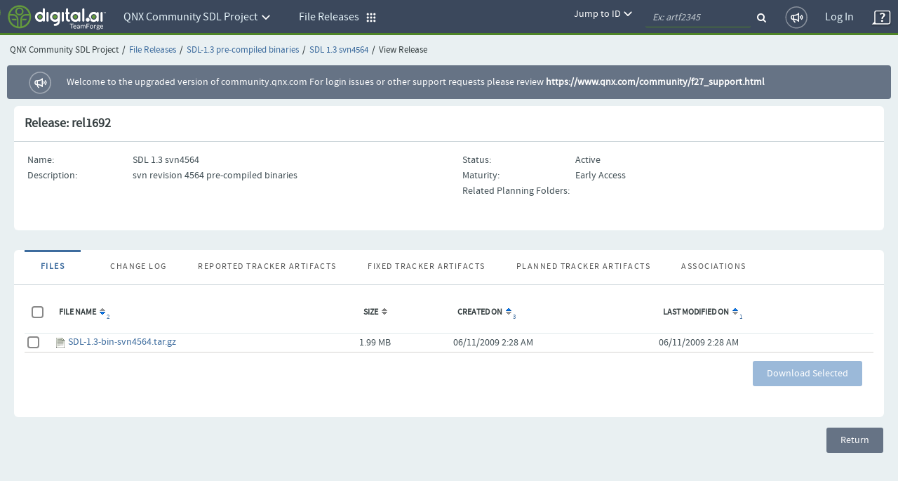

--- FILE ---
content_type: text/html;charset=UTF-8
request_url: https://community.qnx.com/sf/frs/do/viewRelease/projects.qnx_community_sdl_project/frs.sdl_1_3_pre_compiled_binaries.sdl_1_3_svn4564;jsessionid=7c5rTZYeYhqxlN2l5lpGA8r7.tf
body_size: 4425
content:



































<!DOCTYPE html PUBLIC "-//W3C//DTD XHTML 1.0 Transitional//EN" "http://www.w3.org/TR/xhtml1/DTD/xhtml1-transitional.dtd">
<html xmlns="http://www.w3.org/1999/xhtml" lang="en" xml:lang="en">
<head>
  <title>TeamForge : View Release</title>

  <base href="/"/>

  <meta http-equiv="Content-Type" content="text/html; charset=UTF-8" />

  <link href="/css/saturn_specific.css?_=20220406104743" type="text/css" rel="stylesheet"/><link href="/css/header_footer_common.css?_=20220406104743" type="text/css" rel="stylesheet"/><link href="/css/font-awesome.min.css?_=20220406104743" type="text/css" rel="stylesheet"/><link href="/sf-images/icons/favicon.ico" rel="shortcut icon"/><link type="text/css" href="/ctf/css/all-thirdparty.css?_=20220406104743" rel="stylesheet"/><link type="text/css" href="/ctf/css/all-common.css?_=20220406104743" rel="stylesheet"/><link type="text/css" href="/ctf/css/all-sf.css?_=20220406104743" rel="stylesheet"/><link type="text/css" href="/ctf/api/main/css-customization?_=20220406104743" rel="stylesheet"/>
  <script type="text/javascript">
  var showFilterTxt = 'Show filters';
  var hideFilterTxt = 'Hide filters';
  var plusTxt = 'Plus';
  var minusTxt = 'Minus';
  var openFolderTxt = 'Open Folder';
  var closeFolderTxt = 'Closed Folder';
  var tConnectorTxt = 'T-Connector';
  var lastNodeTxt = 'L-Connector';
  var lineConnectorTxt = 'Line-Connector';
  var filterMaxCheckBoxAllowed = '10';
  var messageMaxCheckBoxSelected =
	  'Multi-selection is limited to 10 options only. ';
  
  var requestLocale = 'request.getLocale()';
  var baseHelp ='/help/teamforge220/page';
  </script>



  <meta content="width=device-width, initial-scale=1.0" name="viewport"/><script>
    var showPathDiv = '';
    var sessionTimeoutHeader = 'Your session has timed out due to inactivity';
    var sessionTimeoutNote = 'Please login to continue';
    var sessionTimeoutUsername = 'User Name';
    var sessionTimeoutPassword = 'Password';
    var sessionTimeoutLoginButton = 'Log In';
    var sessionTimeoutLoginSucess = '';
    var sessionTimeoutLoginFail = 'Invalid Login';
    var autoCompleteAction = 'on';
    var isHttpTest = false;
    var isSamlIDPEnabled = 'false';
    var isSamlLdapIDPEnabled = 'false';

  </script><script src="/sf/js/jquery/jquery.js?_=20220406104743" type="text/javascript"> </script><script src="/sf/js/jquery/plugins/browser.js?_=20220406104743" type="text/javascript"> </script><script type="text/javascript">var $j = jQuery.noConflict();</script><script src="/sf/js/sf_functions.js?_=20220406104743" type="text/javascript"> </script><script src="/sf/js/user_picker.js?_=20220406104743" type="text/javascript"> </script><script src="/sf/js/session_timeout_handler.js?_=20220406104743" type="text/javascript"> </script><script src="/sf/js/jump_to.js?_=20220406104743" type="text/javascript"> </script><script src="/sf/js/pwdPolicy.js?_=20220406104743" type="text/javascript"> </script><script src="/sf/js/bootstrap/bootstrap-tooltip.js?_=20220406104743" type="text/javascript"> </script><script src="/sf/js/bootstrap/bootstrap-dropdown-override.js?_=20220406104743" type="text/javascript"> </script><script src="/sf/js/bootstrap/bootstrap-alert.js?_=20220406104743" type="text/javascript"> </script><script src="/sf/js/bootstrap/bootstrap-modal.js?_=20220406104743" type="text/javascript"> </script><script src="/sf/js/bootstrap/bootstrap-collapse.js?_=20220406104743" type="text/javascript"> </script>
  


<script type="text/javascript" src="/sf/include/calendar/calendar.js"></script>
<script type="text/javascript" src="/sf/include/calendar/lang/calendar-en.js"></script>
<link type="text/css" rel="stylesheet" href="/sf/include/calendar/calendar-system.css"/>
<script type="text/javascript" src="/sf/js/sfcalendar.js"></script>
<script type="text/javascript" src="/sf/include/datepicker/datepicker.js"></script>
<link type="text/css" rel="stylesheet" href="/sf/include/datepicker/datepicker.css"/>

<script language="JavaScript" type="text/javascript">
  // <![CDATA[
  setJsCalendarFormat('mm/dd/y');
  // ]]>
</script>

  

<script language="JavaScript">
    // tablayout /////////////////////////////////////////////////////////////////
    //
    function selectTab(tabNum){
        // Variables for customisation:
        var colourOfInactiveTab = "#D2D2D2";
        var colourOfActiveTab = "#DFDFDF";
        var colourOfInactiveLink = "#333333";
        var colourOfActiveLink = "#333333";
        var colourOfActiveBottomBorder = "#DFDFDF";
        var colourOfInactiveBottomBorder = "1px solid #ff0000";
        // end variables
        if (document.getElementById){
            i = 0;
            while (document.getElementById('tabContent' + i) != null) {
                document.getElementById('tabContent' + i).style.display='none';
                //document.getElementById('tab' + i).style.background=colourOfInactiveTab;
                //document.getElementById('tab' + i).style.color=colourOfInactiveLink;
                i++;
            }
            document.getElementById('tabContent' + tabNum).style.display='block';
            //document.getElementById('tab' + tabNum).style.background=colourOfActiveTab;

            //document.getElementById('tab' + tabNum).style.color=colourOfActiveLink;
        }
    }

</script>
  

  <script language="JavaScript">
  // xloadmenu functions ////////////////////////////////////////////////////
  //
  function menuToggleOpen(o,framesetCall) {
    var i,l,t;
    i = o.getElementsByTagName('img')[0];
    l = o.parentNode.getElementsByTagName('div')[1];

    if (l.style.display == 'block') {
        l.style.display = 'none';
	i.src = i.src.replace('_open.','_closed.');
    } else {
	i.src = i.src.replace('_closed.','_open.');
	l.style.display = 'block';
    }
  } // menuToggleOpen

  function menuToggleClose(o,openstate,framesetCall) {
    var i,l,t;
    i = o.getElementsByTagName('img')[0];
    l = o.parentNode.getElementsByTagName('div')[1];

    if (l.style.display !='none') {
	l.style.display ='none';
	i.src = i.src.replace('_open.','_closed.');
    } else{
	l.style.display = 'block';
	i.src = i.src.replace('_closed.','_open.');
    }
  } // menuToggleClose
  </script>
  
  <!--TODO Temporary hack to run http tests. Must remove once http tests are migrated-->
 
 
  
   <script src="/ctf/js/polyfills.js?_=20220406104743" type="text/javascript">&#xa0;</script>
   <script src="/ctf/js/vendors.js?_=20220406104743" type="text/javascript">&#xa0;</script>
   <script src="/ctf/js/all-in-one-thirdparty.js?_=20220406104743" type="text/javascript">&#xa0;</script>
   <script src="/ctf/js/all-in-one.js?_=20220406104743" type="text/javascript">&#xa0;</script>
   <script src="/ctf/js/all-in-one-saturn.js?_=20220406104743" type="text/javascript">&#xa0;</script>
   <script src="/ctf/api/main/js-customization?_=20220406104743" type="text/javascript">&#xa0;</script>
  

</head>

  <body class="ctf_7_x_styles"  data-ng-app="saturn" saturn="">
  <!--TODO Temporary hack to run http tests. Must remove once http tests are migrated-->

  
  
  <div ng-bindable="" class="ctf-header-content">
    <div class="core-top-nav"></div>
    <div class="core-license-banner"></div>
  </div>
  


<!-- SourceForge expiration banner begin -->











  
  
    
    
    
    
    
  


  
    
    
    
    
      
    
  
  


  
  
    
  



  
  
    
    



<!-- SourceForge expiration banner end -->

<!-- CollabNet TeamForge content-area begin -->
<div class="contentArea ctf-page-content-area">

<!-- Breadcrumbs begin -->



<div class="crumbs-container"><table border="0" width="100%"><tr><td><div class="breadcrumb"><span class="project-title-crumb">QNX Community SDL Project</span><span class="divider">/</span><a href="/sf/go/projects.qnx_community_sdl_project/frs">File Releases</a><span class="divider">/</span><a href="/sf/go/projects.qnx_community_sdl_project/frs.sdl_1_3_pre_compiled_binaries">SDL-1.3 pre-compiled binaries</a><span class="divider">/</span><a href="/sf/go/projects.qnx_community_sdl_project/frs.sdl_1_3_pre_compiled_binaries.sdl_1_3_svn4564">SDL 1.3 svn4564</a><span class="divider">/</span>View Release</div></td></tr></table></div>
<!-- Breadcrumbs end -->
<!-- Custom HTML Top Messages begin -->

<!-- Custom HTML Top Messages end -->


<div ng-bindable="">
  <!-- SourceForge messages begin -->
  <div class="core-broadcast-message">&#xa0;</div>
  <!-- SourceForge messages end -->

  <div class="sessionmessages ctf-content" id="messagesDiv">
  
  
  
  </div>

  <div class="widgets-notifications ctf-content"></div>
</div>

<!-- SourceForge content begin -->
<div id="main" class="ctf-main-content">
    

<table class="ItemDetailContainer">
  <tr class="ContainerHeader">
    <td colspan="2">
      Release: rel1692
      






      <div class="AlignRight">
        
      </div>
    </td>
  </tr>
  <tr>
    <td width="50%" class="ItemDetailContainerCell">
      <table class="ItemDetailTable">
        <tr>
          <td class="ItemDetailName">Name:</td>
          <td class="ItemDetailValue">SDL 1.3 svn4564</td>
        </tr>
        <tr>
          <td class="ItemDetailName">Description:</td>
          <td class="ItemDetailValue">svn revision 4564 pre-compiled binaries</td>
        </tr>
      </table>
    </td>
    <td class="ItemDetailContainerCell">
      <table class="ItemDetailTable">
        <tr>
          <td class="ItemDetailName">Status:</td>
          <td class="ItemDetailValue">Active</td>
        </tr>
        <tr>
          <td class="ItemDetailName">Maturity:</td>
          <td class="ItemDetailValue">Early Access</td>
	</tr>
        
        <tr>
          <td class="ItemDetailName">Related Planning Folders:</td>
          <td class="ItemDetailValue">
              
          </td>
	</tr>
         
      </table>
    </td>
  </tr>
  <tr class="ContainerFooter">
    <td colspan="2">
    </td>
  </tr>
</table>

<br/>



<div class="ctf-tab-wrap"> <table class="TabTable" cellpadding="0" cellspacing="0" border="0">
 <tr><td width="0" background="/sf-images/tabs/tab_active_middle.gif" class="SelectedTabBody"><a href="&#47;sf&#47;frs&#47;do&#47;viewRelease&#47;projects&#46;qnx&#95;community&#95;sdl&#95;project&#47;frs&#46;sdl&#95;1&#95;3&#95;pre&#95;compiled&#95;binaries&#46;sdl&#95;1&#95;3&#95;svn4564&#59;jsessionid&#61;7c5rTZYeYhqxlN2l5lpGA8r7&#46;tf&#63;selectedTab&#61;files" id="files">Files</a></td>
<td width="0" background="/sf-images/tabs/tab_inactive_middle.gif" class="TabBody"  ><a href="&#47;sf&#47;frs&#47;do&#47;viewRelease&#47;projects&#46;qnx&#95;community&#95;sdl&#95;project&#47;frs&#46;sdl&#95;1&#95;3&#95;pre&#95;compiled&#95;binaries&#46;sdl&#95;1&#95;3&#95;svn4564&#59;jsessionid&#61;7c5rTZYeYhqxlN2l5lpGA8r7&#46;tf&#63;selectedTab&#61;history" id="history">Change Log</a></td>
<td width="0" background="/sf-images/tabs/tab_inactive_middle.gif" class="TabBody"  ><a href="&#47;sf&#47;frs&#47;do&#47;viewRelease&#47;projects&#46;qnx&#95;community&#95;sdl&#95;project&#47;frs&#46;sdl&#95;1&#95;3&#95;pre&#95;compiled&#95;binaries&#46;sdl&#95;1&#95;3&#95;svn4564&#59;jsessionid&#61;7c5rTZYeYhqxlN2l5lpGA8r7&#46;tf&#63;selectedTab&#61;foundInArtifacts" id="foundInArtifacts">Reported Tracker Artifacts</a></td>
<td width="0" background="/sf-images/tabs/tab_inactive_middle.gif" class="TabBody"  ><a href="&#47;sf&#47;frs&#47;do&#47;viewRelease&#47;projects&#46;qnx&#95;community&#95;sdl&#95;project&#47;frs&#46;sdl&#95;1&#95;3&#95;pre&#95;compiled&#95;binaries&#46;sdl&#95;1&#95;3&#95;svn4564&#59;jsessionid&#61;7c5rTZYeYhqxlN2l5lpGA8r7&#46;tf&#63;selectedTab&#61;resolvedInArtifacts" id="resolvedInArtifacts">Fixed Tracker Artifacts</a></td>
<td width="0" background="/sf-images/tabs/tab_inactive_middle.gif" class="TabBody"  ><a href="&#47;sf&#47;frs&#47;do&#47;viewRelease&#47;projects&#46;qnx&#95;community&#95;sdl&#95;project&#47;frs&#46;sdl&#95;1&#95;3&#95;pre&#95;compiled&#95;binaries&#46;sdl&#95;1&#95;3&#95;svn4564&#59;jsessionid&#61;7c5rTZYeYhqxlN2l5lpGA8r7&#46;tf&#63;selectedTab&#61;plannedTrackerArtifacts" id="plannedTrackerArtifacts">Planned Tracker Artifacts</a></td>
<td width="0" background="/sf-images/tabs/tab_inactive_middle.gif" class="TabBody" ><a href="&#47;sf&#47;frs&#47;do&#47;viewRelease&#47;projects&#46;qnx&#95;community&#95;sdl&#95;project&#47;frs&#46;sdl&#95;1&#95;3&#95;pre&#95;compiled&#95;binaries&#46;sdl&#95;1&#95;3&#95;svn4564&#59;jsessionid&#61;7c5rTZYeYhqxlN2l5lpGA8r7&#46;tf&#63;selectedTab&#61;associations" id="associations">Associations</a></td>
<td width="100%" background="/sf-images/tabs/horiz_notab_background.gif">&nbsp;</td></tr><tr class="TabHeader"><td colspan="15" nowrap="true" ></td></tr></table>
  



















<form action="/sf/frs/do/selectFrsFiles/projects.qnx_community_sdl_project/frs.sdl_1_3_pre_compiled_binaries.sdl_1_3_svn4564" name="frsFilesSelection" method="POST">
<input type="hidden" name="sfsubmit" />
<input type="hidden" name="_submitterURL" value="http://localhost:8080/sf/frs/do/viewRelease/projects.qnx_community_sdl_project/frs.sdl_1_3_pre_compiled_binaries.sdl_1_3_svn4564;jsessionid=7c5rTZYeYhqxlN2l5lpGA8r7.tf" /><input type="text" name="dummyField" style="display:none;" aria-label="dummyField"/>
<input type="hidden" name="_xsrftoken" value="326221AC4DACB40EC8474DD4073B4166">
  <table class="ItemListTable">
    <tr class="ItemListHeader">
      <td scope="col" width="1"><fieldset><legend class="legend-overwrite"><input type="checkbox" id="checkbox_all" class="primary-checkbox" onclick="toggleSelectItems(this, 'frsFilesSelection', '_listItem');"  name="_listCheckAll" title="Select or Deselect all files" /><label for="checkbox&#95;all" id="empty-label" name="labelFor_listCheckAll"class="custom-label"><span class="sr-only">emptyLabel</span></label></legend></fieldset></td>
      
      
      
      <td scope="col"><span>File Name</span><a ng-bindable="" class="widgets-parse-sort-links sort-link" target="_top"  id='_sort_fileList_filename' href='&#47;sf&#47;frs&#47;do&#47;viewRelease&#47;projects&#46;qnx&#95;community&#95;sdl&#95;project&#47;frs&#46;sdl&#95;1&#95;3&#95;pre&#95;compiled&#95;binaries&#46;sdl&#95;1&#95;3&#95;svn4564&#59;jsessionid&#61;7c5rTZYeYhqxlN2l5lpGA8r7&#46;tf&#63;&#95;sortby&#61;fileList&#37;5Bfilename&#37;5D&#38;&#95;sorder&#61;fileList&#37;5Bdesc&#37;5D'><sup class="sorting">2</sup><img src='/sf-images/icons/sort_down.gif'  width='8' height='9' hspace='2' border='0' alt="Sort Down" /></a></td>
      <td scope="col"><span>Size</span><a ng-bindable="" class="widgets-parse-sort-links sort-link" target="_top"  id='_sort_fileList_fileSize' href='&#47;sf&#47;frs&#47;do&#47;viewRelease&#47;projects&#46;qnx&#95;community&#95;sdl&#95;project&#47;frs&#46;sdl&#95;1&#95;3&#95;pre&#95;compiled&#95;binaries&#46;sdl&#95;1&#95;3&#95;svn4564&#59;jsessionid&#61;7c5rTZYeYhqxlN2l5lpGA8r7&#46;tf&#63;&#95;sortby&#61;fileList&#37;5BfileSize&#37;5D&#38;&#95;sorder&#61;fileList&#37;5Basc&#37;5D'><img src='/sf-images/icons/sort_up_down.gif'  width='8' height='9' hspace='2' border='0' alt="Sort"/></a></td>
      <td scope="col"><span>Created On</span><a ng-bindable="" class="widgets-parse-sort-links sort-link" target="_top"  id='_sort_fileList_dateCreated' href='&#47;sf&#47;frs&#47;do&#47;viewRelease&#47;projects&#46;qnx&#95;community&#95;sdl&#95;project&#47;frs&#46;sdl&#95;1&#95;3&#95;pre&#95;compiled&#95;binaries&#46;sdl&#95;1&#95;3&#95;svn4564&#59;jsessionid&#61;7c5rTZYeYhqxlN2l5lpGA8r7&#46;tf&#63;&#95;sortby&#61;fileList&#37;5BdateCreated&#37;5D&#38;&#95;sorder&#61;fileList&#37;5Basc&#37;5D'><sup class="sorting">3</sup><img src='/sf-images/icons/sort_up.gif'  width='8' height='9' hspace='2' border='0' alt="Sort Up" /></a></td>
      <td scope="col"><span>Last Modified On</span><a ng-bindable="" class="widgets-parse-sort-links sort-link" target="_top"  id='_sort_fileList_dateLastModified' href='&#47;sf&#47;frs&#47;do&#47;viewRelease&#47;projects&#46;qnx&#95;community&#95;sdl&#95;project&#47;frs&#46;sdl&#95;1&#95;3&#95;pre&#95;compiled&#95;binaries&#46;sdl&#95;1&#95;3&#95;svn4564&#59;jsessionid&#61;7c5rTZYeYhqxlN2l5lpGA8r7&#46;tf&#63;&#95;sortby&#61;fileList&#37;5BdateLastModified&#37;5D&#38;&#95;sorder&#61;fileList&#37;5Basc&#37;5D'><sup class="sorting">1</sup><img src='/sf-images/icons/sort_up.gif'  width='8' height='9' hspace='2' border='0' alt="Sort Up" /></a></td>
      
    </tr>

    
    
       
      <tr class="OddRow">
        <td scope="row"><fieldset><legend class="legend-overwrite"><input type="checkbox" id="frs3377" class="primary-checkbox" onclick="toggleButtons(this);toggleRow(this);" value="frs3377"  name="_listItem" title="Select frs3377" /><label for="frs3377" id="empty-label" name="labelFor_listItem"class="custom-label"><span class="sr-only">emptyLabel</span></label></legend></fieldset></td>
        
        
        
        <td>
          <!-- Note the workaround ?dl for Mozilla pre 1.5, must append a GET var for Content-Disposition filename to work -->
          <a href="/sf/frs/do/downloadFile/projects.qnx_community_sdl_project/frs.sdl_1_3_pre_compiled_binaries.sdl_1_3_svn4564/frs3377?dl=1"><img src="/sf-images/icons/doc/document.gif" class="FileTypeIcon" alt="Text"/></a>
          <a href="/sf/frs/do/downloadFile/projects.qnx_community_sdl_project/frs.sdl_1_3_pre_compiled_binaries.sdl_1_3_svn4564/frs3377?dl=1">SDL-1.3-bin-svn4564.tar.gz</a>
        </td>
        <td>1.99 MB</td>
         <td>06/11/2009 2:28 AM</td>
        <td>06/11/2009 2:28 AM</td>
        
      </tr>
      
    

    
    
    
    
    

    <tr class="ContainerFooter">
      <td colspan="5">
        <div class="AlignLeft">
           
        </div>
        <div class="AlignRight">
          
          <div class="ButtonSpace"></div>
          <div class="Button" id="_SfButton_downloadselected"><div class="Middle"><a id="frsFilesSelection_Download" href="javascript:submitFormNoVoidButtons(document.frsFilesSelection, 'Download');">Download Selected</a></div></div>
<script type="text/javascript">
  registerButton('_SfButton_downloadselected', 'frsFilesSelection','_listItem', 1, -1, null);
</script>

          <div class="ButtonSpace"></div>
          
          <div class="ButtonSpace"></div>
          
          <div class="ButtonSpace"></div>
          
        </div>
      </td>
    </tr>
  </table>
</form>

</div>


<br/>

<div class="AlignRight">
  <div class="Button"><div class="Middle btn btn-secondary"><a href="/sf/frs/do/listReleases/projects.qnx_community_sdl_project/frs.sdl_1_3_pre_compiled_binaries">Return</a></div></div>
<div class="ButtonSpace"></div>
  
</div>

</div>

<!-- SourceForge content end -->
<!-- Custom HTML Bottom Messages begin -->

<!-- Custom HTML Bottom Messages begin -->

<div id="footer" class="footer ctf-content">
  </div>
</div>
<!-- SourceForge content-area end -->


<div id="PageLoaded" style="display: none;"></div>


<input type="hidden" id="objectKeyValue"/>
</body>

<div id="sessionTimeoutContainer">&#xa0;</div>
</html>


